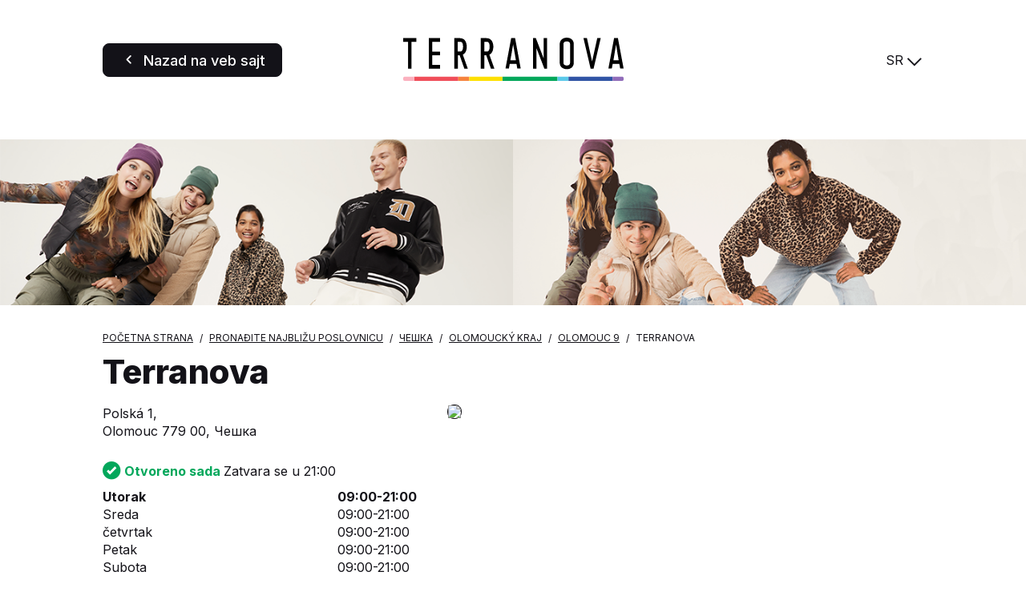

--- FILE ---
content_type: text/html; charset=UTF-8
request_url: https://store.terranovastyle.com/sr/ceska/olomoucky-kraj/olomouc-i/terranova-391
body_size: 6161
content:
<!DOCTYPE html>
<html lang="sr">
    <head>
        <!-- Google tag (gtag.js) -->
    <script async src="https://www.googletagmanager.com/gtag/js?id=G-KL0V1YXPVC"></script>
    <script>
    window.dataLayer = window.dataLayer || [];
    function gtag(){dataLayer.push(arguments);}
    gtag('js', new Date());

    gtag('config', 'G-KL0V1YXPVC');
    </script>

    <!-- Google tag (gtag.js) -->
    <script async src="https://www.googletagmanager.com/gtag/js?id='G-VT2QVKSZ8L'&l=dataLayerPartoo"></script>
    <script>
    const partooTracker = {
        'id': 'G-VT2QVKSZ8L',
        'parameters': JSON.parse('{\u0022page_type\u0022:\u0022store\u0022,\u0022site_locale\u0022:\u0022sr\u0022,\u0022site_variant\u0022:\u0022terranova\u0022,\u0022store_id\u0022:\u002261cca4ce4c749d1d320331a0\u0022}'),
        'dataLayerName': 'dataLayerPartoo',
        // 'eventName': 'specificEventName',
        // 'debug': true,
    };
    </script>

        <meta charset="utf-8">
        <meta name="viewport" content="width=device-width, initial-scale=1, maximum-scale=1">

                    <link rel="icon" href="https://store.terranovastyle.com/favicon-terranova.ico">
        
        <!-- Map -->
        <script async
    src="https://maps.googleapis.com/maps/api/js?key=AIzaSyDeDKdD0ndQnydokjtxHVl6WxNRVriYr14&amp;language=sr&amp;region=FR&amp;libraries=geometry%2Cplaces%2Cmarker&amp;callback=Function.prototype">
</script>
<script async src="https://unpkg.com/@googlemaps/markerclusterer@2.5.3/dist/index.min.js"></script>
        <!-- Fonts -->
                            <link rel="preconnect" href="https://fonts.googleapis.com">
            <link rel="preconnect" href="https://fonts.gstatic.com" crossorigin>
                            <link href="https://fonts.googleapis.com/css2?family=Inter:wght@400;500;700;800" rel="stylesheet">
                    
        <!-- Styles -->
        <link href="/css/app.css?id=644f335ed8bc4df47cc3" rel="stylesheet" />
        
        <!-- Scripts -->
        <script src="/js/app.js?id=0bc1eda3c94482305d2c" defer></script>
        
        <!-- SEO -->
        <title>Prodavnice Terranova u okrugu grada Olomouc</title>
                    <meta name="description" content="Pronađi sve prodavnice Terranova u okrugu grada Olomouc" />
                            <link rel="canonical" href="https://store.terranovastyle.com/sr/ceska/olomoucky-kraj/olomouc-i/terranova-391" />
                            <link rel="alternate" hreflang="it" href="https://store.terranovastyle.com/it/cechia/olomoucky-kraj/olomouc-i/terranova-391" />
                    <link rel="alternate" hreflang="de" href="https://store.terranovastyle.com/de/tschechien/olomoucky-kraj/olomouc-i/terranova-391" />
                    <link rel="alternate" hreflang="fr" href="https://store.terranovastyle.com/fr/tchequie/olomoucky-kraj/olomouc-i/terranova-391" />
                    <link rel="alternate" hreflang="es" href="https://store.terranovastyle.com/es/chequia/olomoucky-kraj/olomouc-i/terranova-391" />
                    <link rel="alternate" hreflang="en" href="https://store.terranovastyle.com/en/czechia/olomoucky-kraj/olomouc-i/terranova-391" />
                    <link rel="alternate" hreflang="pl" href="https://store.terranovastyle.com/pl/czechy/olomoucky-kraj/olomouc-i/terranova-391" />
                    <link rel="alternate" hreflang="cs" href="https://store.terranovastyle.com/cs/cesko/olomoucky-kraj/olomouc-i/terranova-391" />
                    <link rel="alternate" hreflang="sk" href="https://store.terranovastyle.com/sk/cesko/olomoucky-kraj/olomouc-i/terranova-391" />
                    <link rel="alternate" hreflang="bg" href="https://store.terranovastyle.com/bg/cexiya/olomoucky-kraj/olomouc-i/terranova-391" />
                    <link rel="alternate" hreflang="ru" href="https://store.terranovastyle.com/ru/cexiya/olomoucky-kraj/olomouc-i/terranova-391" />
                    <link rel="alternate" hreflang="hr" href="https://store.terranovastyle.com/hr/ceska/olomoucky-kraj/olomouc-i/terranova-391" />
                    <link rel="alternate" hreflang="sr" href="https://store.terranovastyle.com/sr/ceska/olomoucky-kraj/olomouc-i/terranova-391" />
                    <link rel="alternate" hreflang="sq" href="https://store.terranovastyle.com/sq/cekia/olomoucky-kraj/olomouc-i/terranova-391" />
                            <script type="application/ld+json">
                {"@context":"https:\/\/schema.org","@type":"ClothingStore","image":["https:\/\/partoo-storelocator-medias.s3.eu-west-1.amazonaws.com\/production\/teddygroup\/1886\/o-1525971705.jpg","https:\/\/partoo-storelocator-medias.s3.eu-west-1.amazonaws.com\/production\/teddygroup\/1895\/05debdec-8468-4daa-bd91-caf6dc973cd2.jpeg","https:\/\/partoo-storelocator-medias.s3.eu-west-1.amazonaws.com\/production\/teddygroup\/1892\/5eaa2610-d19e-4488-82b0-705ddd580dd1.jpeg","https:\/\/partoo-storelocator-medias.s3.eu-west-1.amazonaws.com\/production\/teddygroup\/1889\/ef365be7-9ebf-4811-8b56-6fd4ee489d99.jpeg","https:\/\/partoo-storelocator-medias.s3.eu-west-1.amazonaws.com\/production\/teddygroup\/1887\/o-1525971706.jpg","https:\/\/partoo-storelocator-medias.s3.eu-west-1.amazonaws.com\/production\/teddygroup\/1884\/o-1525971703.jpg","https:\/\/partoo-storelocator-medias.s3.eu-west-1.amazonaws.com\/production\/teddygroup\/1881\/o-1525971700.jpg","https:\/\/partoo-storelocator-medias.s3.eu-west-1.amazonaws.com\/production\/teddygroup\/1878\/o-1525971697.jpg","https:\/\/partoo-storelocator-medias.s3.eu-west-1.amazonaws.com\/production\/teddygroup\/1879\/o-1525971698.jpg","https:\/\/partoo-storelocator-medias.s3.eu-west-1.amazonaws.com\/production\/teddygroup\/1880\/o-1525971699.jpg","https:\/\/partoo-storelocator-medias.s3.eu-west-1.amazonaws.com\/production\/teddygroup\/1882\/o-1525971701.jpg","https:\/\/partoo-storelocator-medias.s3.eu-west-1.amazonaws.com\/production\/teddygroup\/1883\/o-1525971702.jpg","https:\/\/partoo-storelocator-medias.s3.eu-west-1.amazonaws.com\/production\/teddygroup\/1885\/o-1525971704.jpg","https:\/\/partoo-storelocator-medias.s3.eu-west-1.amazonaws.com\/production\/teddygroup\/1888\/e2bec039-1fe6-442c-b0a7-e00a5ee1f75c.jpeg","https:\/\/partoo-storelocator-medias.s3.eu-west-1.amazonaws.com\/production\/teddygroup\/1890\/53fa54b9-71f8-42d9-9edd-913c20c25aab.jpeg","https:\/\/partoo-storelocator-medias.s3.eu-west-1.amazonaws.com\/production\/teddygroup\/1891\/77cf2c75-5472-40ca-b3f8-bf73abec8548.jpeg","https:\/\/partoo-storelocator-medias.s3.eu-west-1.amazonaws.com\/production\/teddygroup\/1893\/4ee126cf-244f-42dc-ba9e-cdb950b59420.jpeg","https:\/\/partoo-storelocator-medias.s3.eu-west-1.amazonaws.com\/production\/teddygroup\/1894\/c6e06aed-945a-40f9-a81a-88ad9c906938.jpeg","https:\/\/partoo-storelocator-medias.s3.eu-west-1.amazonaws.com\/production\/teddygroup\/1896\/8dcd142c-2ec3-4183-bcc5-99b2f2022412.jpeg","https:\/\/partoo-storelocator-medias.s3.eu-west-1.amazonaws.com\/production\/teddygroup\/1897\/96eb848e-f412-4095-ab20-088de3f29804.jpeg","https:\/\/partoo-storelocator-medias.s3.eu-west-1.amazonaws.com\/production\/teddygroup\/9034\/download-1.jpg"],"@id":"https:\/\/store.terranovastyle.com\/sr\/ceska\/olomoucky-kraj\/olomouc-i\/terranova-391#store-391","name":"Terranova","address":{"@type":"PostalAddress","streetAddress":"Polsk\u00e1 1","addressLocality":"Olomouc","addressCountry":"CZ","postalCode":"779 00"},"geo":{"@type":"GeoCoordinates","latitude":49.5867421,"longitude":17.2578996},"url":"https:\/\/store.terranovastyle.com\/sr\/ceska\/olomoucky-kraj\/olomouc-i\/terranova-391","telephone":"+420725780606","openingHoursSpecification":[{"@type":"OpeningHoursSpecification","dayOfWeek":["Monday"],"opens":"09:00","closes":"21:00"},{"@type":"OpeningHoursSpecification","dayOfWeek":["Tuesday"],"opens":"09:00","closes":"21:00"},{"@type":"OpeningHoursSpecification","dayOfWeek":["Wednesday"],"opens":"09:00","closes":"21:00"},{"@type":"OpeningHoursSpecification","dayOfWeek":["Thursday"],"opens":"09:00","closes":"21:00"},{"@type":"OpeningHoursSpecification","dayOfWeek":["Friday"],"opens":"09:00","closes":"21:00"},{"@type":"OpeningHoursSpecification","dayOfWeek":["Saturday"],"opens":"09:00","closes":"21:00"},{"@type":"OpeningHoursSpecification","dayOfWeek":["Sunday"],"opens":"09:00","closes":"21:00"}]}
            </script>
                <!-- External stuff -->
            </head>
    <body class="terranova">
        <header class="b-header">
    <div class="b-header__button">
        <a
            href="https://www.terranovastyle.com/rs_sr"
        title="Nazad na veb sajt" 
    class=" 
    c-button c-button--primary" 
        id="back-to-website">

            <span class="c-button__icon">
            <span class="c-icon">
    <i class="icon-back"></i>
</span>        </span>
    
            <span class="c-button__label">
            <span 
                >
                Nazad na veb sajt
            </span>
                    </span>
    
    
    </a>
    </div>
    <div class="b-header__logo">
        <img src="https://store.terranovastyle.com/images/logo-terranova.svg" alt="Logo">
    </div>
    <div class="b-header__switcher">
                    <div class="c-switcher c-switcher--collapsed" id="localeswitcher">
    <div class="c-switcher__selected" data-choice="https://store.terranovastyle.com/sr/ceska/olomoucky-kraj/olomouc-i/terranova-391">
        SR
    </div>
    <div class="c-switcher__icon">
        <span class="c-icon">
    <i class="icon-chevron"></i>
</span>    </div>
    <ul class="c-switcher__choices">
                    <li class="c-switcher__choice" data-choice="https://store.terranovastyle.com/it/cechia/olomoucky-kraj/olomouc-i/terranova-391" data-selected="0">IT</li>
                    <li class="c-switcher__choice" data-choice="https://store.terranovastyle.com/de/tschechien/olomoucky-kraj/olomouc-i/terranova-391" data-selected="0">DE</li>
                    <li class="c-switcher__choice" data-choice="https://store.terranovastyle.com/fr/tchequie/olomoucky-kraj/olomouc-i/terranova-391" data-selected="0">FR</li>
                    <li class="c-switcher__choice" data-choice="https://store.terranovastyle.com/es/chequia/olomoucky-kraj/olomouc-i/terranova-391" data-selected="0">ES</li>
                    <li class="c-switcher__choice" data-choice="https://store.terranovastyle.com/en/czechia/olomoucky-kraj/olomouc-i/terranova-391" data-selected="0">EN</li>
                    <li class="c-switcher__choice" data-choice="https://store.terranovastyle.com/pl/czechy/olomoucky-kraj/olomouc-i/terranova-391" data-selected="0">PL</li>
                    <li class="c-switcher__choice" data-choice="https://store.terranovastyle.com/cs/cesko/olomoucky-kraj/olomouc-i/terranova-391" data-selected="0">CS</li>
                    <li class="c-switcher__choice" data-choice="https://store.terranovastyle.com/sk/cesko/olomoucky-kraj/olomouc-i/terranova-391" data-selected="0">SK</li>
                    <li class="c-switcher__choice" data-choice="https://store.terranovastyle.com/bg/cexiya/olomoucky-kraj/olomouc-i/terranova-391" data-selected="0">BG</li>
                    <li class="c-switcher__choice" data-choice="https://store.terranovastyle.com/ru/cexiya/olomoucky-kraj/olomouc-i/terranova-391" data-selected="0">RU</li>
                    <li class="c-switcher__choice" data-choice="https://store.terranovastyle.com/hr/ceska/olomoucky-kraj/olomouc-i/terranova-391" data-selected="0">HR</li>
                    <li class="c-switcher__choice" data-choice="https://store.terranovastyle.com/sr/ceska/olomoucky-kraj/olomouc-i/terranova-391" data-selected="1">SR</li>
                    <li class="c-switcher__choice" data-choice="https://store.terranovastyle.com/sq/cekia/olomoucky-kraj/olomouc-i/terranova-391" data-selected="0">SQ</li>
            </ul>
</div>
            </div>
</header>            <div class="b-banner">
                    <picture class="b-banner__picture">
                                    <source media="(min-width:768px)" srcset="https://partoo-business-photos-test.s3.amazonaws.com/unnamed+(3)+(1).png">
                                <img class="b-banner__img" src="https://partoo-business-photos-test.s3.amazonaws.com/unnamed+(1)+(1).png">
            </picture>
            </div>
    <script type="text/javascript">
        window.locatorData = {
            "urls": {
                "results": "https://store.terranovastyle.com/sr/rezultati",
                "ajaxified": [
                    "https://store.terranovastyle.com/sr"
                ]
            }
        };
    </script>
    <main class="p-store">
        <nav>
        <ul class="b-breadcrumbs" itemscope itemtype="https://schema.org/BreadcrumbList">
                            <li class="b-breadcrumbs__item" itemprop="itemListElement" itemscope itemtype="https://schema.org/ListItem">
                                    <a itemscope itemtype="https://schema.org/WebPage" itemprop="item" href="https://www.terranovastyle.com/rs_sr" itemid="https://www.terranovastyle.com/rs_sr" class="b-breadcrumbs__item-link">
                        <span itemprop="name">Početna strana</span>
                    </a>
                    <meta itemprop="position" content="1" />
                                </li>
                            <li class="b-breadcrumbs__item" itemprop="itemListElement" itemscope itemtype="https://schema.org/ListItem">
                                    <a itemscope itemtype="https://schema.org/WebPage" itemprop="item" href="https://store.terranovastyle.com/sr" itemid="https://store.terranovastyle.com/sr" class="b-breadcrumbs__item-link">
                        <span itemprop="name">Pronađite najbližu poslovnicu</span>
                    </a>
                    <meta itemprop="position" content="2" />
                                </li>
                            <li class="b-breadcrumbs__item" itemprop="itemListElement" itemscope itemtype="https://schema.org/ListItem">
                                    <a itemscope itemtype="https://schema.org/WebPage" itemprop="item" href="https://store.terranovastyle.com/sr/ceska" itemid="https://store.terranovastyle.com/sr/ceska" class="b-breadcrumbs__item-link">
                        <span itemprop="name">Чешка</span>
                    </a>
                    <meta itemprop="position" content="3" />
                                </li>
                            <li class="b-breadcrumbs__item" itemprop="itemListElement" itemscope itemtype="https://schema.org/ListItem">
                                    <a itemscope itemtype="https://schema.org/WebPage" itemprop="item" href="https://store.terranovastyle.com/sr/ceska/olomoucky-kraj" itemid="https://store.terranovastyle.com/sr/ceska/olomoucky-kraj" class="b-breadcrumbs__item-link">
                        <span itemprop="name">Olomoucký kraj</span>
                    </a>
                    <meta itemprop="position" content="4" />
                                </li>
                            <li class="b-breadcrumbs__item" itemprop="itemListElement" itemscope itemtype="https://schema.org/ListItem">
                                    <a itemscope itemtype="https://schema.org/WebPage" itemprop="item" href="https://store.terranovastyle.com/sr/ceska/olomoucky-kraj/olomouc-i" itemid="https://store.terranovastyle.com/sr/ceska/olomoucky-kraj/olomouc-i" class="b-breadcrumbs__item-link">
                        <span itemprop="name">Olomouc 9</span>
                    </a>
                    <meta itemprop="position" content="5" />
                                </li>
                            <li class="b-breadcrumbs__item" itemprop="itemListElement" itemscope itemtype="https://schema.org/ListItem">
                                    <span itemprop="name">Terranova</span>
                    <meta itemprop="position" content="6" />
                                </li>
                    </ul>
    </nav>
        <h1 class="b-title">
    Terranova
</h1>        <section class="b-infos" data-tracking-category="Info POI">

    
    <div class="b-infos__rating">
            </div>

    <div class="b-infos__infos">

        
        <div class="b-infos__address">
                            <p class="b-infos__address-line">Polská 1,</p>
                        <p class="b-infos__address-city">Olomouc 779 00, Чешка</p>
        </div>

        
        
        
        <div class="b-infos__map">
                            <a href="https://www.google.com/maps/search/?api=1&amp;query=Polsk%C3%A1+1+779+00+Olomouc&amp;query_place_id=ChIJvctALWJOEkcRc3iqgCswWkc" target="_blank" title="Kako do nas" class="b-infos__map-wrap" data-tracking-event="click" data-tracking-evname="click_map">
                    <picture>
            <source srcset="https://maps.googleapis.com/maps/api/staticmap?key=AIzaSyDeDKdD0ndQnydokjtxHVl6WxNRVriYr14&amp;size=592x518&amp;scale=1&amp;zoom=16&amp;markers=scale%3A1%7Canchor%3A41%2C82%7Cicon%3Ahttps%3A%2F%2Fstore.terranovastyle.com%2Fimages%2Fmarker-terranova-static.png%7C49.5867421%2C17.2578996&amp;style=feature%3Alandscape.natural.terrain%7Celement%3Ageometry%7Cvisibility%3Aoff&amp;style=feature%3Apoi%7Celement%3Alabels%7Cvisibility%3Aoff&amp;style=feature%3Apoi.business%7Cvisibility%3Aoff" media="(min-width: 75rem)">
            <source srcset="https://maps.googleapis.com/maps/api/staticmap?key=AIzaSyDeDKdD0ndQnydokjtxHVl6WxNRVriYr14&amp;size=640x445&amp;scale=2&amp;zoom=16&amp;markers=scale%3A1%7Canchor%3A41%2C82%7Cicon%3Ahttps%3A%2F%2Fstore.terranovastyle.com%2Fimages%2Fmarker-terranova-static.png%7C49.5867421%2C17.2578996&amp;style=feature%3Alandscape.natural.terrain%7Celement%3Ageometry%7Cvisibility%3Aoff&amp;style=feature%3Apoi%7Celement%3Alabels%7Cvisibility%3Aoff&amp;style=feature%3Apoi.business%7Cvisibility%3Aoff" media="(min-width: 48rem)">
        <img src="https://maps.googleapis.com/maps/api/staticmap?key=AIzaSyDeDKdD0ndQnydokjtxHVl6WxNRVriYr14&amp;size=371x341&amp;scale=2&amp;zoom=16&amp;markers=scale%3A1%7Canchor%3A41%2C82%7Cicon%3Ahttps%3A%2F%2Fstore.terranovastyle.com%2Fimages%2Fmarker-terranova-static.png%7C49.5867421%2C17.2578996&amp;style=feature%3Alandscape.natural.terrain%7Celement%3Ageometry%7Cvisibility%3Aoff&amp;style=feature%3Apoi%7Celement%3Alabels%7Cvisibility%3Aoff&amp;style=feature%3Apoi.business%7Cvisibility%3Aoff" class="b-infos__map-static">
    </picture>
                </a>
                    </div>

        
        
        
        <div class="b-infos__hours">
            <p class="b-today">
                                    <span class="b-today__status b-today__status--open">
    <span class="c-icon">
    <i class="icon-check-circled"></i>
</span>    Otvoreno sada
</span>
Zatvara se u 21:00                        </p>
    <dl class="b-week">
                                <dt class="b-week__day b-week__day--today">
                Utorak
                            </dt>
            <dd class="b-week__hours b-week__hours--today">
                                                            <span class="b-week__hour">09:00-21:00</span>
                                                </dd>
                                <dt class="b-week__day">
                Sreda
                            </dt>
            <dd class="b-week__hours">
                                                            <span class="b-week__hour">09:00-21:00</span>
                                                </dd>
                                <dt class="b-week__day">
                četvrtak
                            </dt>
            <dd class="b-week__hours">
                                                            <span class="b-week__hour">09:00-21:00</span>
                                                </dd>
                                <dt class="b-week__day">
                Petak
                            </dt>
            <dd class="b-week__hours">
                                                            <span class="b-week__hour">09:00-21:00</span>
                                                </dd>
                                <dt class="b-week__day">
                Subota
                            </dt>
            <dd class="b-week__hours">
                                                            <span class="b-week__hour">09:00-21:00</span>
                                                </dd>
                                <dt class="b-week__day">
                Nedelja
                                    (Specijalno radno vreme)
                            </dt>
            <dd class="b-week__hours">
                                    <span class="b-week__hour">Zatvoreno</span>
                            </dd>
                                <dt class="b-week__day">
                Ponedeljak
                                    (Specijalno radno vreme)
                            </dt>
            <dd class="b-week__hours">
                                    <span class="b-week__hour">Zatvoreno</span>
                            </dd>
            </dl>
        </div>

        
        <div class="b-infos__actions">
            <div class="b-infos__action">
        <span class="b-infos__action-icon">
            <span class="c-icon">
    <i class="icon-phone-outlined"></i>
</span>        </span>
        <a class="b-infos__action-label" href="#"
           data-protected-text="2C2123102C252010242024"
           data-protected-link="CB43482D172B21202C21232C2520242024"
           data-tracking-event="click" data-tracking-evname="click_CTA" data-tracking-item="phone"></a>
    </div>


<div class="b-infos__action">
    <span class="b-infos__action-icon">
        <span class="c-icon">
    <i class="icon-itinerary"></i>
</span>    </span>
    <a class="b-infos__action-label"
       href="https://www.google.com/maps/dir/?api=1&amp;destination=Polsk%C3%A1+1+779+00+Olomouc&amp;destination_place_id=ChIJvctALWJOEkcRc3iqgCswWkc"
       target="_blank"
       data-tracking-event="click" data-tracking-evname="click_CTA" data-tracking-item="directions">Kako do nas</a>
</div>



    <div class="b-infos__action">
        <span class="b-infos__action-icon">
            <span class="c-icon">
    <i class="icon-email"></i>
</span>        </span>
        <a class="b-infos__action-label" href="#"
           data-protected-text="454348C04E43B0CB43C1C14A494FC44AC2CBC6484319424F4E"
           data-protected-link="4E4A4648CB4F2D454348C04E43B0CB43C1C14A494FC44AC2CBC6484319424F4E"
           data-tracking-event="click" data-tracking-evname="click_CTA" data-tracking-item="email"></a>
    </div>

    <div class="b-socials">
        <h3 class="b-socials__title">Pratite nas:</h3>
        <div class="b-socials__icons">
                                                                                                                                    <a href="https://www.instagram.com/terranovastyle/" target="_blank" class="b-socials__icon">
                        <span class="c-icon">
    <i class="icon-social-instagram"></i>
</span>                    </a>
                                                                <a href="https://it-it.facebook.com/terranovastyle/" target="_blank" class="b-socials__icon">
                        <span class="c-icon">
    <i class="icon-social-facebook"></i>
</span>                    </a>
                                                                <a href="https://www.tiktok.com/@terranova?lang=it-IT" target="_blank" class="b-socials__icon">
                        <span class="c-icon">
    <i class="icon-social-tiktok"></i>
</span>                    </a>
                                    </div>
    </div>
        </div>

    </div>
</section>
        <section class="c-section" id="services" >
    <div class="c-section__wrapper"><h2 class="c-section__title" >Naše usluge</h2>
        <div class="b-slider b-slider--with-icons"
         data-tracking-category="Sections"
         data-tracking-evname="click_tag"
         data-tracking-item="Naše usluge"
         data-swiper="prevnext"
         data-swiper-slides-per-view="3">
        <div class="swiper-arrow swiper-arrow-prev"><span class="c-icon">
    <i class="icon-chevron"></i>
</span></div>
        <div class="swiper">
            <div class="swiper-wrapper">
                                    <div class="swiper-slide">
                        <div class="b-slider__slide">
                            <div class="b-slider__slide-icon-wrapper">
                                <img class="b-slider__slide-icon" src="https://partoo-storelocator-medias.s3.eu-west-1.amazonaws.com/production/teddygroup/5708/reso-gratuito-TRN-.svg" />
                            </div>
                            <h3 class="b-slider__slide-title">Povrat u prodavnici</h3>
                                                            <p class="b-slider__slide-description">Uvek besplatan povrat na internetu u prodavnici</p>
                                                                                </div>
                    </div>
                                    <div class="swiper-slide">
                        <div class="b-slider__slide">
                            <div class="b-slider__slide-icon-wrapper">
                                <img class="b-slider__slide-icon" src="https://partoo-storelocator-medias.s3.eu-west-1.amazonaws.com/production/teddygroup/5712/click-&amp;-collect-TRN.svg" />
                            </div>
                            <h3 class="b-slider__slide-title">Klikni i preuzmi</h3>
                                                            <p class="b-slider__slide-description">Uvek bespatna dostava u prodavnici</p>
                                                                                </div>
                    </div>
                            </div>
        </div>
        <div class="swiper-arrow swiper-arrow-next"><span class="c-icon">
    <i class="icon-chevron"></i>
</span></div>
    </div></div>
</section>
    <section class="c-section" id="description" >
    <div class="c-section__wrapper"><div class="b-photos" data-swiper="paginated">
        <div class="swiper">
            <div class="swiper-wrapper">
                                    <div class="swiper-slide">
                        <picture>
                            <source media="(min-width:768px)" srcset="https://image-resize.partoo-store-locator.co/[base64]">
                            <img src="https://image-resize.partoo-store-locator.co/[base64]" class="b-photos__img">
                        </picture>
                    </div>
                                    <div class="swiper-slide">
                        <picture>
                            <source media="(min-width:768px)" srcset="https://image-resize.partoo-store-locator.co/[base64]">
                            <img src="https://image-resize.partoo-store-locator.co/[base64]" class="b-photos__img">
                        </picture>
                    </div>
                                    <div class="swiper-slide">
                        <picture>
                            <source media="(min-width:768px)" srcset="https://image-resize.partoo-store-locator.co/[base64]">
                            <img src="https://image-resize.partoo-store-locator.co/[base64]" class="b-photos__img">
                        </picture>
                    </div>
                                    <div class="swiper-slide">
                        <picture>
                            <source media="(min-width:768px)" srcset="https://image-resize.partoo-store-locator.co/[base64]">
                            <img src="https://image-resize.partoo-store-locator.co/[base64]" class="b-photos__img">
                        </picture>
                    </div>
                                    <div class="swiper-slide">
                        <picture>
                            <source media="(min-width:768px)" srcset="https://image-resize.partoo-store-locator.co/[base64]">
                            <img src="https://image-resize.partoo-store-locator.co/[base64]" class="b-photos__img">
                        </picture>
                    </div>
                                    <div class="swiper-slide">
                        <picture>
                            <source media="(min-width:768px)" srcset="https://image-resize.partoo-store-locator.co/[base64]">
                            <img src="https://image-resize.partoo-store-locator.co/[base64]" class="b-photos__img">
                        </picture>
                    </div>
                                    <div class="swiper-slide">
                        <picture>
                            <source media="(min-width:768px)" srcset="https://image-resize.partoo-store-locator.co/[base64]">
                            <img src="https://image-resize.partoo-store-locator.co/[base64]" class="b-photos__img">
                        </picture>
                    </div>
                                    <div class="swiper-slide">
                        <picture>
                            <source media="(min-width:768px)" srcset="https://image-resize.partoo-store-locator.co/[base64]">
                            <img src="https://image-resize.partoo-store-locator.co/[base64]" class="b-photos__img">
                        </picture>
                    </div>
                                    <div class="swiper-slide">
                        <picture>
                            <source media="(min-width:768px)" srcset="https://image-resize.partoo-store-locator.co/[base64]">
                            <img src="https://image-resize.partoo-store-locator.co/[base64]" class="b-photos__img">
                        </picture>
                    </div>
                                    <div class="swiper-slide">
                        <picture>
                            <source media="(min-width:768px)" srcset="https://image-resize.partoo-store-locator.co/[base64]">
                            <img src="https://image-resize.partoo-store-locator.co/[base64]" class="b-photos__img">
                        </picture>
                    </div>
                                    <div class="swiper-slide">
                        <picture>
                            <source media="(min-width:768px)" srcset="https://image-resize.partoo-store-locator.co/[base64]">
                            <img src="https://image-resize.partoo-store-locator.co/[base64]" class="b-photos__img">
                        </picture>
                    </div>
                                    <div class="swiper-slide">
                        <picture>
                            <source media="(min-width:768px)" srcset="https://image-resize.partoo-store-locator.co/[base64]">
                            <img src="https://image-resize.partoo-store-locator.co/[base64]" class="b-photos__img">
                        </picture>
                    </div>
                                    <div class="swiper-slide">
                        <picture>
                            <source media="(min-width:768px)" srcset="https://image-resize.partoo-store-locator.co/[base64]">
                            <img src="https://image-resize.partoo-store-locator.co/[base64]" class="b-photos__img">
                        </picture>
                    </div>
                                    <div class="swiper-slide">
                        <picture>
                            <source media="(min-width:768px)" srcset="https://image-resize.partoo-store-locator.co/[base64]">
                            <img src="https://image-resize.partoo-store-locator.co/[base64]" class="b-photos__img">
                        </picture>
                    </div>
                                    <div class="swiper-slide">
                        <picture>
                            <source media="(min-width:768px)" srcset="https://image-resize.partoo-store-locator.co/[base64]">
                            <img src="https://image-resize.partoo-store-locator.co/[base64]" class="b-photos__img">
                        </picture>
                    </div>
                                    <div class="swiper-slide">
                        <picture>
                            <source media="(min-width:768px)" srcset="https://image-resize.partoo-store-locator.co/[base64]">
                            <img src="https://image-resize.partoo-store-locator.co/[base64]" class="b-photos__img">
                        </picture>
                    </div>
                                    <div class="swiper-slide">
                        <picture>
                            <source media="(min-width:768px)" srcset="https://image-resize.partoo-store-locator.co/[base64]">
                            <img src="https://image-resize.partoo-store-locator.co/[base64]" class="b-photos__img">
                        </picture>
                    </div>
                                    <div class="swiper-slide">
                        <picture>
                            <source media="(min-width:768px)" srcset="https://image-resize.partoo-store-locator.co/[base64]">
                            <img src="https://image-resize.partoo-store-locator.co/[base64]" class="b-photos__img">
                        </picture>
                    </div>
                                    <div class="swiper-slide">
                        <picture>
                            <source media="(min-width:768px)" srcset="https://image-resize.partoo-store-locator.co/[base64]">
                            <img src="https://image-resize.partoo-store-locator.co/[base64]" class="b-photos__img">
                        </picture>
                    </div>
                                    <div class="swiper-slide">
                        <picture>
                            <source media="(min-width:768px)" srcset="https://image-resize.partoo-store-locator.co/[base64]">
                            <img src="https://image-resize.partoo-store-locator.co/[base64]" class="b-photos__img">
                        </picture>
                    </div>
                                    <div class="swiper-slide">
                        <picture>
                            <source media="(min-width:768px)" srcset="https://image-resize.partoo-store-locator.co/[base64]">
                            <img src="https://image-resize.partoo-store-locator.co/[base64]" class="b-photos__img">
                        </picture>
                    </div>
                            </div>
        </div>
                    <div class="b-photos__navigation">
                <div class="swiper-arrow swiper-arrow-prev"><span class="c-icon">
    <i class="icon-chevron"></i>
</span></div>
                <div class="swiper-pagination"></div>
                <div class="swiper-arrow swiper-arrow-next"><span class="c-icon">
    <i class="icon-chevron"></i>
</span></div>
            </div>
            </div></div>
</section>
    <section class="c-section" id="closest" >
    <div class="c-section__wrapper"><h2 class="c-section__title" >Poslovnice u blizini</h2>
        <ul class="b-nearest"
        data-tracking-category="More POI"
        data-tracking-evname="click_closest_POI">
                    <li class="b-nearest__item">
                <a href="https://store.terranovastyle.com/sr/ceska/jihomoravsky-kraj/brno/terranova-801" class="b-nearest__link" data-tracking-event="click" data-tracking-item="Terranova - Brno">
                    <span class="b-nearest__name">Terranova</span>
                    <span class="b-nearest__address-line">Františkánská 5,</span>
                    <span class="b-nearest__address-line">602 00 Brno</span>
                </a>
                <span class="b-nearest__distance">64,2 km</span>
            </li>
                    <li class="b-nearest__item">
                <a href="https://store.terranovastyle.com/sr/ceska/jihomoravsky-kraj/modrice/terranova-746" class="b-nearest__link" data-tracking-event="click" data-tracking-item="Terranova - Modřice">
                    <span class="b-nearest__name">Terranova</span>
                    <span class="b-nearest__address-line">U Dálnice 777, Olympia Brno,</span>
                    <span class="b-nearest__address-line">664 42 Modřice</span>
                </a>
                <span class="b-nearest__distance">67,3 km</span>
            </li>
                    <li class="b-nearest__item">
                <a href="https://store.terranovastyle.com/sr/ceska/moravskoslezsky-kraj/ostrava/terranova-342" class="b-nearest__link" data-tracking-event="click" data-tracking-item="Terranova - Ostrava">
                    <span class="b-nearest__name">Terranova</span>
                    <span class="b-nearest__address-line">Forum Nova&#039; Karolina - Jantarova.,</span>
                    <span class="b-nearest__address-line">70200 Ostrava</span>
                </a>
                <span class="b-nearest__distance">78,7 km</span>
            </li>
            </ul></div>
</section>
    <section class="c-section" id="more-closest" >
    <div class="c-section__wrapper"><h2 class="c-section__title" >Poslovnice u vašem regionu</h2>
        <ul class="b-nearest"
        data-tracking-category="More POI"
        data-tracking-evname="click_closest_POI">
                    <li class="b-nearest__item">
                <a href="https://store.terranovastyle.com/sr/slovacka/zilinsky-kraj/zilina/terranova-578" class="b-nearest__link" data-tracking-event="click" data-tracking-item="Terranova - Zilina">
                    <span class="b-nearest__name">Terranova</span>
                    <span class="b-nearest__address-line">Námestie Andreja Hlinku 7, CC Mirage,</span>
                    <span class="b-nearest__address-line">010 01 Zilina</span>
                </a>
                <span class="b-nearest__distance">114,6 km</span>
            </li>
                    <li class="b-nearest__item">
                <a href="https://store.terranovastyle.com/sr/ceska/pardubicky-kraj/pardubice-i/terranova-699" class="b-nearest__link" data-tracking-event="click" data-tracking-item="Terranova - Pardubice">
                    <span class="b-nearest__name">Terranova</span>
                    <span class="b-nearest__address-line">1400,</span>
                    <span class="b-nearest__address-line">530 02 Pardubice</span>
                </a>
                <span class="b-nearest__distance">117,6 km</span>
            </li>
                    <li class="b-nearest__item">
                <a href="https://store.terranovastyle.com/sr/ceska/kralovehradecky-kraj/hradec-kralove-i/terranova-537" class="b-nearest__link" data-tracking-event="click" data-tracking-item="Terranova - Hradec Kràlové">
                    <span class="b-nearest__name">Terranova</span>
                    <span class="b-nearest__address-line">Brnenská, 1825/23A Futurum Hradec Kralove,</span>
                    <span class="b-nearest__address-line">50009 Hradec Kràlové</span>
                </a>
                <span class="b-nearest__distance">121,8 km</span>
            </li>
            </ul></div>
</section>
    </main>
    </body>
</html>

--- FILE ---
content_type: image/svg+xml
request_url: https://partoo-storelocator-medias.s3.eu-west-1.amazonaws.com/production/teddygroup/5708/reso-gratuito-TRN-.svg
body_size: 3187
content:
<svg width="192" height="192" viewBox="0 0 192 192" fill="none" xmlns="http://www.w3.org/2000/svg">
<g clip-path="url(#clip0_328_2949)">
<path fill-rule="evenodd" clip-rule="evenodd" d="M98.6111 13.0084C100.153 14.1744 100.458 16.3694 99.2915 17.9112L91.435 28.3H124.7C154.233 28.3 178.2 52.2671 178.2 81.8C178.2 81.8213 178.2 81.8425 178.199 81.8636C178.265 82.1316 178.3 82.4118 178.3 82.7C178.3 108.597 159.998 130.1 135.607 135.128C133.713 135.518 131.862 134.3 131.472 132.407C131.082 130.513 132.3 128.662 134.193 128.272C155.402 123.9 171.3 105.204 171.3 82.7C171.3 82.6788 171.3 82.6576 171.301 82.6365C171.235 82.3684 171.2 82.0883 171.2 81.8C171.2 56.133 150.367 35.3 124.7 35.3H91.435L99.2916 45.6889C100.458 47.2307 100.153 49.4257 98.6111 50.5916C97.0693 51.7576 94.8743 51.453 93.7083 49.9112L81.6083 33.9112C80.6638 32.6622 80.6638 30.9379 81.6083 29.6889L93.7083 13.6889C94.8743 12.1471 97.0693 11.8425 98.6111 13.0084ZM41.7 67.3C38.6329 67.3 36.2 69.733 36.2 72.8V158.8C36.2 161.867 38.6329 164.3 41.7 164.3H127.2C130.267 164.3 132.7 161.867 132.7 158.8V143.8C132.7 141.867 134.267 140.3 136.2 140.3C138.133 140.3 139.7 141.867 139.7 143.8V158.8C139.7 165.733 134.133 171.3 127.2 171.3H41.7C34.767 171.3 29.2 165.733 29.2 158.8V72.8C29.2 65.8671 34.767 60.3 41.7 60.3H127.2C134.133 60.3 139.7 65.8671 139.7 72.8V115.8C139.7 117.733 138.133 119.3 136.2 119.3C134.267 119.3 132.7 117.733 132.7 115.8V72.8C132.7 69.733 130.267 67.3 127.2 67.3H103.665C103.688 67.4633 103.7 67.6303 103.7 67.8V87.8C103.7 89.0162 103.069 90.1452 102.032 90.782C100.996 91.4187 99.7039 91.472 98.6189 90.9226L84.405 83.7257L70.289 90.9185C69.204 91.4714 67.9096 91.4206 66.8712 90.7843C65.8329 90.148 65.1999 89.0178 65.1999 87.8V67.8C65.1999 67.6303 65.212 67.4633 65.2354 67.3H41.7ZM72.1645 67.3C72.1879 67.4633 72.1999 67.6303 72.1999 67.8V82.0884L82.8109 76.6816C83.8064 76.1743 84.9842 76.1728 85.981 76.6775L96.7 82.1048V67.8C96.7 67.6303 96.712 67.4633 96.7354 67.3H72.1645ZM44.7999 103.6C44.7999 97.067 50.167 91.7 56.7 91.7C63.2329 91.7 68.5999 97.067 68.5999 103.6C68.5999 110.133 63.2329 115.5 56.7 115.5C50.167 115.5 44.7999 110.133 44.7999 103.6ZM56.7 98.7C54.0329 98.7 51.7999 100.933 51.7999 103.6C51.7999 106.267 54.0329 108.5 56.7 108.5C59.367 108.5 61.5999 106.267 61.5999 103.6C61.5999 100.933 59.367 98.7 56.7 98.7ZM100.8 103.8C100.8 97.2671 106.167 91.9 112.7 91.9C119.233 91.9 124.6 97.2671 124.6 103.8C124.6 110.333 119.233 115.7 112.7 115.7C106.167 115.7 100.8 110.333 100.8 103.8ZM112.7 98.9C110.033 98.9 107.8 101.133 107.8 103.8C107.8 106.467 110.033 108.7 112.7 108.7C115.367 108.7 117.6 106.467 117.6 103.8C117.6 101.133 115.367 98.9 112.7 98.9ZM110.201 130.638C110.843 132.461 109.886 134.459 108.062 135.101C100.612 137.725 92.6193 139.2 84.4 139.2C76.2084 139.2 68.3095 137.834 60.9228 135.196C59.1024 134.546 58.1537 132.543 58.8039 130.723C59.454 128.902 61.4567 127.954 63.2771 128.604C69.8904 130.966 76.9915 132.2 84.4 132.2C91.7806 132.2 98.9882 130.875 105.738 128.499C107.561 127.857 109.559 128.814 110.201 130.638Z" fill="black"/>
</g>
<defs>
<clipPath id="clip0_328_2949">
<rect width="191.5" height="191.5" fill="white"/>
</clipPath>
</defs>
</svg>
